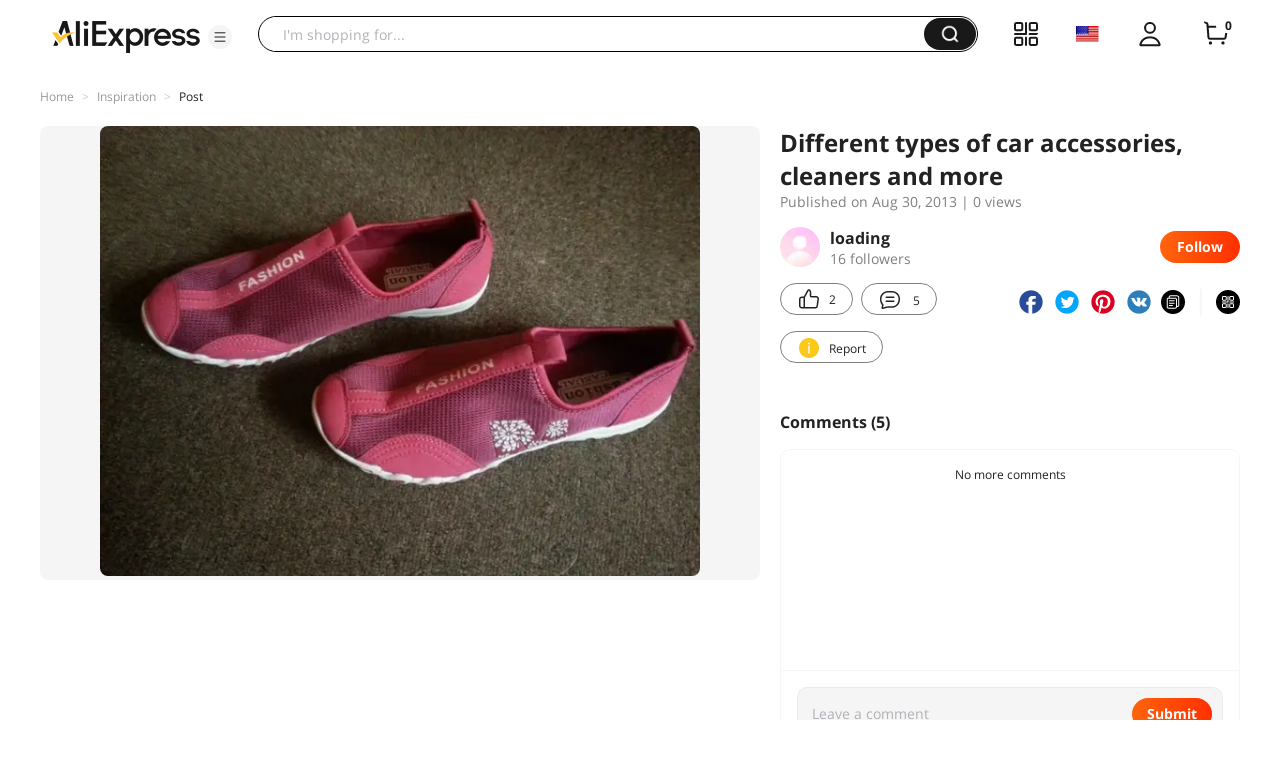

--- FILE ---
content_type: application/javascript
request_url: https://aplus.aliexpress.com/eg.js?t=1769788411810
body_size: 77
content:
window.goldlog=(window.goldlog||{});goldlog.Etag="/sEDIhbaowcCARLY+JXBhZXS";goldlog.stag=2;